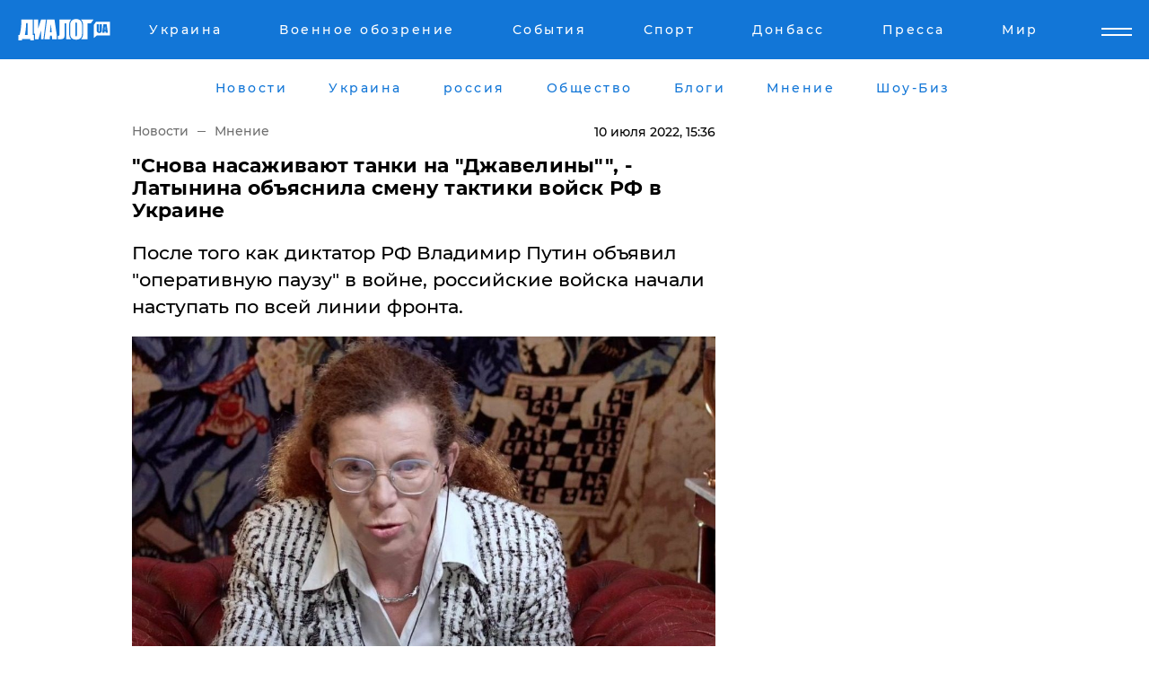

--- FILE ---
content_type: text/html; charset=UTF-8
request_url: https://www.dialog.ua/opinion/255101_1657456179
body_size: 11498
content:
<!DOCTYPE html>
<html xmlns="http://www.w3.org/1999/xhtml" dir="ltr" lang="ru" xmlns:og="http://ogp.me/ns#">
<head>
    <meta http-equiv="Content-Type" content="text/html; charset=utf-8" />
    <meta name="viewport" content="width=device-width, initial-scale=1">

    <title>​&quot;Снова насаживают танки на &quot;Джавелины&quot;&quot;, - Латынина объяснила смену тактики войск РФ в Украине - | Диалог.UA</title>
    <meta name="description" content="После того как диктатор РФ Владимир Путин объявил &quot;оперативную паузу&quot; в войне, российские войска начали наступать по всей линии фронта.">
    <meta name="keywords" content=", латынина, вс рф, война, украина, путин укр нет, последние новости дня">
    <link rel="canonical" href="https://www.dialog.ua/opinion/255101_1657456179"/>
    
                        <link rel="amphtml" href="https://www.dialog.ua/opinion/255101_1657456179/amp">
            
     <meta http-equiv="x-dns-prefetch-control" content="on">
 <link rel="dns-prefetch" href="//google-analytics.com">
 <link rel="dns-prefetch" href="//connect.facebook.net">
 <link rel="dns-prefetch" href="//securepubads.g.doubleclick.net">
 <link rel="preconnect" href="//securepubads.g.doubleclick.net">
 <link rel="dns-prefetch" href="//cm.g.doubleclick.net">
 <link rel="preconnect" href="//cm.g.doubleclick.net">
 <link rel="dns-prefetch" href="//counter.yadro.ru">
 <link rel="dns-prefetch" href="//www.googletagmanager.com/">
 <link rel='dns-prefetch' href='https://ajax.googleapis.com'/>
    <meta name='yandex-verification' content='7fdab9f0679cc6c0'/>

    <!-- news_keywords (only for news/index) -->
            <meta name="news_keywords" content=", латынина, вс рф, война, украина, путин укр нет, последние новости дня">
    
    <meta name="author" content="Dialog.ua">
    <link rel="shortcut icon" href="/favicon.ico">

            <link rel="stylesheet" href="/css/style.min.css?ver=12" type="text/css">
    
    <style>
        /** =================== MONTSERRAT =================== **/

        /** Montserrat Thin **/
        @font-face {
            font-family: "Montserrat";
            font-display: swap;
            font-weight: 100;
            font-style: normal;
            src: url("/css/fonts/Montserrat-Thin.woff2") format("woff2"),
            url("/css/fonts/Montserrat-Thin.woff") format("woff");
        }

        /** Montserrat Thin-Italic **/
        @font-face {
            font-family: "Montserrat";
            font-display: swap;
            font-weight: 100;
            font-style: italic;
            src: url("/css/fonts/Montserrat-ThinItalic.woff2") format("woff2"),
            url("/css/fonts/Montserrat-ThinItalic.woff") format("woff");
        }

        /** Montserrat Light **/
        @font-face {
            font-family: "Montserrat";
            font-display: swap;
            font-weight: 300;
            font-style: normal;
            src: url("/css/fonts/Montserrat-Light.woff2") format("woff2"),
            url("/css/fonts/Montserrat-Light.woff") format("woff");
        }

        /** Montserrat Light-Italic **/
        @font-face {
            font-family: "Montserrat";
            font-display: swap;
            font-weight: 300;
            font-style: italic;
            src: url("/css/fonts/Montserrat-LightItalic.woff2") format("woff2"),
            url("/css/fonts/Montserrat-LightItalic.woff") format("woff");
        }


        /** Montserrat Medium **/
        @font-face {
            font-family: "Montserrat";
            font-display: swap;
            font-weight: 500;
            font-style: normal;
            src: url("/css/fonts/Montserrat-Medium.woff2") format("woff2"),
            url("/css/fonts/Montserrat-Medium.woff") format("woff");
        }

        /** Montserrat Bold **/
        @font-face {
            font-family: "Montserrat";
            font-display: swap;
            font-weight: 600;
            font-style: normal;
            src: url("/css/fonts/Montserrat-Bold.woff2") format("woff2"),
            url("/css/fonts/Montserrat-Bold.woff") format("woff");
        }

        /** Montserrat ExtraBold **/
        @font-face {
            font-family: "Montserrat";
            font-display: swap;
            font-weight: 800;
            font-style: normal;
            src: url("/css/fonts/Montserrat-ExtraBold.woff2") format("woff2"),
            url("/css/fonts/Montserrat-ExtraBold.woff") format("woff");
        }
    </style>

    <!-- og meta -->
    <!-- Facebook Meta -->
    <meta property="fb:app_id" content="1010365385685044" />
    <meta property="og:url" content="https://www.dialog.ua/opinion/255101_1657456179" />
    <meta property="og:site_name" content="Диалог.UA" />
    <meta property="og:title" content='​"Снова насаживают танки на "Джавелины"", - Латынина объяснила смену тактики войск РФ в Украине' />
    <meta property="og:type" content="article">
    <meta property="og:description" content='После того как диктатор РФ Владимир Путин объявил "оперативную паузу" в войне, российские войска начали наступать по всей линии фронта.' />
    <meta property="og:image" content="https://www.dialog.ua/images/news/f50e7cd27f59de3c43e8ade3ecefaf2c.jpg" />
            <meta property="og:image:width" content="1067" />
        <meta property="og:image:height" content="711" />
    <!-- Twitter Meta -->
<meta name="twitter:card" content="summary_large_image">
<meta name="twitter:site" content="@Dialog_UA">
<meta name="twitter:creator" content="@Dialog_UA">
<meta name="twitter:title" content="​&quot;Снова насаживают танки на &quot;Джавелины&quot;&quot;, - Латынина объяснила смену тактики войск РФ в Украине">
<meta name="twitter:description" content="После того как диктатор РФ Владимир Путин объявил &quot;оперативную паузу&quot; в войне, российские войска начали наступать по всей линии фронта.">
<meta name="twitter:image" content="https://www.dialog.ua/images/news/f50e7cd27f59de3c43e8ade3ecefaf2c.jpg">
<meta name="twitter:domain" content="www.dialog.ua>">    <meta name="google-site-verification" content="jZKJrW_rC4oKR50hCSQ9LFM1XjJbWaQQnPgLYvrSx00" />

    <!-- Google tag (gtag.js) -->
    <script async src="https://www.googletagmanager.com/gtag/js?id=G-HJDW518ZWK" type="5d567d0b4600c67ddeb40689-text/javascript"></script>
    <script type="5d567d0b4600c67ddeb40689-text/javascript">
      window.dataLayer = window.dataLayer || [];
      function gtag(){dataLayer.push(arguments);}
      gtag('js', new Date());

      gtag('config', 'G-HJDW518ZWK');
    </script>
    
    <link rel="manifest" href="/manifest.json">

    <link rel="alternate" hreflang="ru" href="https://www.dialog.ua/opinion/255101_1657456179" />
    
    <link rel="apple-touch-icon" href="/img/apple-touch-icon.png">

    </head>
<body>
<div class="overlay"></div>

<div class="header_contn">
    <header class="sticky">
        <div class="container">
            <div class="header-content">
                <div class="header-logo">

                    
                    
                    <a href="https://www.dialog.ua" class="logo">
                        <img src="/css/images/logo.svg" class="logo-main" alt="" width="103" height="24">
                    </a>
                </div>

                <nav>
                    <div class="nav-menu">
                        <ul class="main-menu">
                                                                <li><a href="https://www.dialog.ua/ukraine"><span>Украина</span></a></li>
                                                                    <li><a href="https://www.dialog.ua/war"><span>Военное обозрение</span></a></li>
                                                                    <li><a href="https://daily.dialog.ua/"><span>События</span></a></li>
                                                                    <li><a href="https://sport.dialog.ua/"><span>Спорт</span></a></li>
                                                                    <li><a href="https://www.dialog.ua/tag/274"><span>Донбасс</span></a></li>
                                                                    <li><a href="https://www.dialog.ua/press-release"><span>Пресса</span></a></li>
                                                                    <li><a href="https://www.dialog.ua/world"><span>Мир</span></a></li>
                                                        </ul>
                    </div>

                    <span class="mask"></span>
                </nav>

            </div>
    </div>
    <!-- выпадающее меню -->
    <div class="mobile-nav-wrap" role="navigation">
        <div class="mobile-header-nav ">

            <div class="menu-content">

                <div class="mobile-menu-head">

                    <a class="mobile-menu-head__close" href="#">
                        <img src="/css/images/menu-close.svg" alt="">
                    </a>

                    <span class="mobile-menu-head__logo"><a href=""> <img src="/css/images/logo.svg" alt=""></a></span>

                    <div class="language-selection__mob-menu"><a href="">UA</a></div>
                </div>

                
                <div class="menu-column">
                                                                                <span class="menu-column__title">Главная</span>
                                        <ul>

                                                    <li><a href="https://www.dialog.ua/news"><span>Все новости</span></a></li>
                                                    <li><a href="https://www.dialog.ua/russia"><span>россия</span></a></li>
                                                    <li><a href="https://www.dialog.ua/world"><span>Мир</span></a></li>
                                                    <li><a href="https://www.dialog.ua/war"><span>Военное обозрение</span></a></li>
                                                    <li><a href="https://www.dialog.ua/science"><span>Наука и Техника</span></a></li>
                                                    <li><a href="https://www.dialog.ua/business"><span>Экономика</span></a></li>
                                                    <li><a href="https://www.dialog.ua/opinion"><span>Мнение</span></a></li>
                                                    <li><a href="https://www.dialog.ua/blogs"><span>Блоги</span></a></li>
                                                    <li><a href="https://www.dialog.ua/press-release"><span>Пресса</span></a></li>
                                                    <li><a href="https://showbiz.dialog.ua/"><span>Шоу-биз</span></a></li>
                                                    <li><a href="https://www.dialog.ua/health"><span>Здоровье</span></a></li>
                                                    <li><a href="https://www.dialog.ua/ukraine"><span>Украина</span></a></li>
                                                    <li><a href="https://sport.dialog.ua/"><span>Спорт</span></a></li>
                                                    <li><a href="https://www.dialog.ua/culture"><span>Культура</span></a></li>
                                                    <li><a href="https://www.dialog.ua/tag/304"><span>Беларусь</span></a></li>
                                            </ul>
                                    </div>
                
                <div class="menu-column">
                                        <span class="menu-column__title">Города</span>
                                        <ul>

                                                    <li><a href="https://www.dialog.ua/tag/18"><span>Донецк</span></a></li>
                                                    <li><a href="https://www.dialog.ua/tag/28"><span>Луганск</span></a></li>
                                                    <li><a href="https://www.dialog.ua/tag/23"><span>Киев</span></a></li>
                                                    <li><a href="https://www.dialog.ua/tag/29"><span>Харьков</span></a></li>
                                                    <li><a href="https://www.dialog.ua/tag/30"><span>Днепр</span></a></li>
                                                    <li><a href="https://www.dialog.ua/tag/34"><span>Львов</span></a></li>
                                                    <li><a href="https://www.dialog.ua/tag/33"><span>Одесса</span></a></li>
                                            </ul>
                                    </div>
                
                <div class="menu-column">
                                        <span class="menu-column__title">Война на Донбассе и в Крыму</span>
                                        <ul>

                                                    <li><a href="https://www.dialog.ua/tag/154"><span>"ДНР"</span></a></li>
                                                    <li><a href="https://www.dialog.ua/tag/156"><span>"ЛНР"</span></a></li>
                                                    <li><a href="https://www.dialog.ua/tag/2"><span>Оккупация Крыма</span></a></li>
                                                    <li><a href="https://www.dialog.ua/tag/27"><span>Новости Крыма</span></a></li>
                                                    <li><a href="https://www.dialog.ua/tag/274"><span>Донбасс</span></a></li>
                                                    <li><a href="https://www.dialog.ua/tag/116"><span>Армия Украины</span></a></li>
                                            </ul>
                                    </div>
                
                <div class="menu-column">
                                        <span class="menu-column__title">Лайф стайл</span>
                                        <ul>

                                                    <li><a href="https://www.dialog.ua/health"><span>Здоровье</span></a></li>
                                                    <li><a href="https://www.dialog.ua/donation.html"><span>Помощь проекту</span></a></li>
                                                    <li><a href="https://life.dialog.ua/"><span>Стиль Диалога</span></a></li>
                                                    <li><a href="https://showbiz.dialog.ua/"><span>Шоу-биз</span></a></li>
                                                    <li><a href="https://www.dialog.ua/culture"><span>Культура</span></a></li>
                                                    <li><a href="https://news.dialog.ua/"><span>Общество</span></a></li>
                                            </ul>
                                    </div>
                
                <div class="menu-column">
                                        <span class="menu-column__title">Преса</span>
                                        <ul>

                                                    <li><a href="https://www.dialog.ua/press-release"><span>Преса</span></a></li>
                                            </ul>
                                    </div>
                
                <div class="menu-column">
                                        <span class="menu-column__title">Авторское</span>
                                        <ul>

                                                    <li><a href="https://www.dialog.ua/opinion"><span>Мнение</span></a></li>
                                                    <li><a href="https://www.dialog.ua/blogs"><span>Блоги</span></a></li>
                                                    <li><a href="https://www.dialog.ua/tag/63"><span>ИноСМИ</span></a></li>
                                            </ul>
                                    </div>
                
            </div>

        </div>
    </div>

    
        <a class="mobile-menu-toggle js-toggle-menu hamburger-menu button" href="#">
            <span class="menu-item menu-item-1"></span>
            <span class="menu-item"></span>
        </a>

        <div class="language-selection language-selection--mobile">
            <a href="/ukr">
                UA            </a>
        </div>
    </header>
</div>


    <!-- MAIN PART -->
<main class="">
    <div class="container">

        <div class="top-content-menu">
            <div class="top-content-menu__nav">
                <ul>
                                                <li><a href="https://www.dialog.ua/news"><span>Новости</span></a></li>
                                                    <li><a href="https://www.dialog.ua/ukraine"><span>Украина</span></a></li>
                                                    <li><a href="https://www.dialog.ua/russia"><span>россия</span></a></li>
                                                    <li><a href="https://news.dialog.ua"><span>Общество</span></a></li>
                                                    <li><a href="https://www.dialog.ua/blogs"><span>Блоги</span></a></li>
                                                    <li><a href="https://www.dialog.ua/opinion"><span>Мнение</span></a></li>
                                                    <li><a href="https://showbiz.dialog.ua/"><span>Шоу-Биз</span></a></li>
                                        </ul>
            </div>

            <span class="mask"></span>
        </div>

        <div class="section-content section_news">

            
    <div class="main-content news_main_content">
        <div class="content content--new-inner news_content_blok  news_innner">



            
                
            
            <!-- update news button -->
            <div class="new-head">
                <script type="application/ld+json">
    {
        "@context": "http://schema.org",
        "@type": "NewsArticle",
        "mainEntityOfPage":{
            "@type":"WebPage",
            "@id":"https://www.dialog.ua/opinion/255101_1657456179"
        },
        "headline": "​&quot;Снова насаживают танки на &quot;Джавелины&quot;&quot;, - Латынина объяснила смену тактики войск РФ в Украине",
                 "image": {
            "@type": "ImageObject",
            "representativeOfPage": "true",
            "url": "https://www.dialog.ua/images/news/f50e7cd27f59de3c43e8ade3ecefaf2c.jpg",
            "width": 1067,
            "height": 711        },
                    "datePublished": "2022-07-10T15:36:39+03:00",
                 "dateModified": "2022-07-10T16:44:20+03:00",
        
                "author": {
            "@type": "Organization",
            "name": "Dialog.ua"
        },
            
        "publisher": {
                "@type": "Organization",
                "name": "Dialog.ua",
                "logo": {
                    "@type": "ImageObject",
                    "url": "https://www.dialog.ua/img/publisher_logo.jpg",
                    "width": 309,
                    "height": 148
                }
            },

        "description": "После того как диктатор РФ Владимир Путин объявил &quot;оперативную паузу&quot; в войне, российские войска начали наступать по всей линии фронта.",
        "articleBody": "После захвата Северодонецка-Лисичанска российская армия продолжила наступление, несмотря на объявленную главой РФ оперативную паузу. Однако наступление это весьма осторожное и невнятное.Об этом в своем блоге на&amp;nbsp;YouTube рассказала известная российская журналист и историк Юлия Латынина. &quot;Наконец стало известно, что имел в виду Путин, когда объявил передышку после взятия Лисичанска и когда сказал: &quot;Мы еще и не начинали&quot;. Естественно, вместо передышки и начали. Немедленно перешли в наступление по всему фронту в 1400 км. В точности, как во Второй мировой щупают (фронт - ред.). Танки идут при поддержке пехоты и без огненного вала, либо с маленьким огненным валом, потому что склады разгрохали HIMARS… Как в 41 году идут&quot;, - рассказала журналистка. Она подчеркнула, что такая тактика ВС РФ ожидаемо оказалась совершенно неэффективной, так как ВСУ имеют в своем распоряжении высокоточную артиллерию и большое количество дронов. &quot;Путин обиделся, что украинцы лупят &quot;Химарсами&quot; по складам, и решил насадить российские танки на украинские &quot;Джавелины&quot;.&amp;nbsp;Насаживались они под Изюмом прекрасно… Еще российские танки колошматили старыми добрыми дронами вместе с 777-м (гаубицами М777 - ред.)&quot;, - сообщила журналистка РФ.&amp;nbsp;Она предположила, что российские генералы только имитируют наступление, так как возможности оккупационной группировки РФ были серьезно подорваны в последние недели. &quot;Я не знаю, что происходит… Есть несколько вариантов. Самое простое, что Путин приказал наступать, а командиры имитируют наступление, понимая, что снарядов мало. Они их берегут. Или Путину не решились доложить, что склады разгроханы. Или Путин таким образом решил поздравить с днем рождения Залужного. Потому что он действительно великолепный полководец, в отличие от путинских… Вот это уровень &quot;хитрости&quot;. Раз сказал Путин &quot;оперативная пауза&quot;, значит, началось наступление. И раз склады разгрохали, все равно наступать будем&quot;, - отметила Латынина. &quot;Видимо, до Путина дошло, что ракетные обстрелы, на которые он потратил гигантское количество денег, чтобы убить несколько детей, - это не лучший способ выиграть войну. И он решил, что гораздо лучший способ выиграть - послать пушечное мясо без подготовки на хорошо укрепленные укрепленный фронт противника&quot;, - констатировала журналистка РФ. Ранее Диалог.UA сообщал, что HIMARS&amp;nbsp;превратили в пыль батарею российских &quot;Градов&quot;: грустные оккупанты показали последствия.Мы также писали, что ВСУ&amp;nbsp;устроили оккупантам &quot;Курскую дугу 2.0&quot; на восточном фронте: в бою уничтожена танковая рота ВС РФ.Редакция сайта не несет ответственности за содержание блогов. Мнение редакции может отличаться от авторского.ВАЖНОЕ СООБЩЕНИЕ ОТ РЕДАКЦИИ!",
        "keywords": "латынина, вс рф, война, украина, путин"
        }

</script>
                
<script type="application/ld+json">
    {
        "@context": "http://schema.org",
        "@type": "BreadcrumbList",
        "itemListElement": [
            {
                "@type": "ListItem",
                "position": 1,
                "item": {
                    "@id": "https://www.dialog.ua",
                    "name": "Главная"
                }
            },
            {
                "@type": "ListItem",
                "position": 2,
                "item": {
                    "@id": "https://www.dialog.ua/opinion",
                    "name": "Мнение"
                }
            }
        ]
    }
</script>

                
                    <div class="breadcrumbs">
                        <a href="https://www.dialog.ua">
                            Новости                        </a>
                        <span class="sep"></span>
                        <a href="/opinion">Мнение</a>
                    </div>

                

                
                <span class="new-head__date">
                    10 июля 2022, 15:36                </span>
            </div>

            
            <div class="new-inner inner_news">

                <h1>​"Снова насаживают танки на "Джавелины"", - Латынина объяснила смену тактики войск РФ в Украине</h1>

                <p class="preview">После того как диктатор РФ Владимир Путин объявил "оперативную паузу" в войне, российские войска начали наступать по всей линии фронта.</p>

                <p><img src="https://www.dialog.ua/images/news/f50e7cd27f59de3c43e8ade3ecefaf2c.jpg" alt="​&quot;Снова насаживают танки на &quot;Джавелины&quot;&quot;, - Латынина объяснила смену тактики войск РФ в Украине" /></p>
                
                        <div class="banner banner--news align-center align-center" style="">
        <script async src="https://pagead2.googlesyndication.com/pagead/js/adsbygoogle.js?client=ca-pub-3695032019363550" crossorigin="anonymous" type="5d567d0b4600c67ddeb40689-text/javascript"></script>
<!-- Под фото новость Десктоп -->
<ins class="adsbygoogle"
     style="display:block"
     data-ad-client="ca-pub-3695032019363550"
     data-ad-slot="1996806517"
     data-ad-format="auto"
     data-full-width-responsive="true"></ins>
<script type="5d567d0b4600c67ddeb40689-text/javascript">
     (adsbygoogle = window.adsbygoogle || []).push({});
</script>    </div>
                
                

                                                    
                
                <p>После захвата Северодонецка-Лисичанска российская армия продолжила наступление, несмотря на объявленную главой РФ оперативную паузу. Однако наступление это весьма осторожное и невнятное.</p><p>Об этом в своем блоге на&nbsp;<a href="https://youtu.be/QrZHHu9A7zw" rel="nofollow">YouTube</a> рассказала известная российская журналист и историк Юлия Латынина. </p>        <div class="news-content-ad align-center" style="">
        <script async src="https://pagead2.googlesyndication.com/pagead/js/adsbygoogle.js?client=ca-pub-3695032019363550" crossorigin="anonymous" type="5d567d0b4600c67ddeb40689-text/javascript"></script>
<!-- В тело новости проверка Диалог -->
<ins class="adsbygoogle"
     style="display:block"
     data-ad-client="ca-pub-3695032019363550"
     data-ad-slot="7403794482"
     data-ad-format="auto"
     data-full-width-responsive="true"></ins>
<script type="5d567d0b4600c67ddeb40689-text/javascript">
     (adsbygoogle = window.adsbygoogle || []).push({});
</script>    </div>
<p>"<strong>Наконец стало известно, что имел в виду Путин, когда объявил передышку после взятия Лисичанска и когда сказал: "Мы еще и не начинали". Естественно, вместо передышки и начали. Немедленно перешли в наступление по всему фронту в 1400 км. В точности, как во Второй мировой щупают (фронт - ред.). Танки идут при поддержке пехоты и без огненного вала, либо с маленьким огненным валом, потому что склады разгрохали HIMARS… Как в 41 году идут</strong>", - рассказала журналистка. </p><p>Она подчеркнула, что такая тактика ВС РФ ожидаемо оказалась совершенно неэффективной, так как ВСУ имеют в своем распоряжении высокоточную артиллерию и большое количество дронов. </p><p>"<strong>Путин обиделся, что украинцы лупят "Химарсами" по складам, и решил насадить российские танки на украинские "Джавелины".&nbsp;<a href="https://www.dialog.ua/war/255086_1657441392">Насаживались</a> они под Изюмом прекрасно… Еще российские танки колошматили старыми добрыми дронами вместе с 777-м (гаубицами М777 - ред.)"</strong>, - сообщила журналистка РФ.&nbsp;</p><p>Она предположила, что российские генералы только имитируют наступление, так как возможности оккупационной группировки РФ были серьезно подорваны в последние недели. </p><p>"<strong>Я не знаю, что происходит… Есть несколько вариантов. Самое простое, что Путин приказал наступать, а командиры имитируют наступление, понимая, что снарядов мало. Они их берегут. Или Путину не решились доложить, что склады разгроханы. Или Путин таким образом решил поздравить с днем рождения Залужного. Потому что он действительно великолепный полководец, в отличие от путинских… Вот это уровень "хитрости". Раз сказал Путин "оперативная пауза", значит, началось наступление. И раз склады разгрохали, все равно наступать будем</strong>", - отметила Латынина. </p><p>"<strong>Видимо, до Путина дошло, что ракетные обстрелы, на которые он потратил гигантское количество денег, чтобы убить несколько детей, - это не лучший способ выиграть войну. И он решил, что гораздо лучший способ выиграть - послать пушечное мясо без подготовки на хорошо укрепленные укрепленный фронт противника</strong>", - констатировала журналистка РФ. </p><p><em>Ранее Диалог.UA сообщал, что HIMARS&nbsp;<a href="https://www.dialog.ua/war/255097_1657452344">превратили</a> в пыль батарею российских "Градов": грустные оккупанты показали последствия.</em></p><p><em>Мы также писали, что ВСУ&nbsp;<a href="https://www.dialog.ua/war/255009_1657288030">устроили</a> оккупантам "Курскую дугу 2.0" на восточном фронте: в бою уничтожена танковая рота ВС РФ.</em></p><p><strong><em>Редакция сайта не несет ответственности за содержание блогов. Мнение редакции может отличаться от авторского.</em></strong></p><p><a href="https://www.dialog.ua/donation.html">ВАЖНОЕ СООБЩЕНИЕ ОТ РЕДАКЦИИ!</a></p>
                                                            <span class="author">Автор:
                        <a target="_blank" href="https://www.dialog.ua/person/Yulia_Latynina">Юлия Латынина</a>                    </span>
                                                </div>

                            <div class="tags">
                                            <a target="_blank" href="https://www.dialog.ua/tag/67">Владимир Путин</a>                                            <a target="_blank" href="https://www.dialog.ua/tag/81">Армия России</a>                                            <a target="_blank" href="https://www.dialog.ua/tag/116">Армия Украины (ВСУ)</a>                                            <a target="_blank" href="https://www.dialog.ua/tag/703">Война Украины с Россией</a>                                    </div>
            
            <div class="share">
                <div class="socials">
                    <button class="open-comments mobile-hide">+ Добавить Комментарий</button>
                    <div class="shareaholic-canvas" data-app="share_buttons" data-app-id="26969635"></div>
                </div>
            </div>

            
            
                        <div class="banner mobile-hide align-center" style="width: 650px;">
        <!-- Вниз новости НВ Дизайн Диалог Декстоп -->
<ins class="adsbygoogle"
     style="display:block"
     data-ad-client="ca-pub-3660307541539783"
     data-ad-slot="3521732345"
     data-ad-format="auto"
     data-full-width-responsive="true"></ins>
<script type="5d567d0b4600c67ddeb40689-text/javascript">
     (adsbygoogle = window.adsbygoogle || []).push({});
</script>    </div>
                
            



            
                            <h2 class="margin-small"><a href="https://www.dialog.ua/news">Последние новости</a></h2>
<div class="news last-news">
    
        <div class="new-item">
            <p>
                <a href="https://www.dialog.ua/war/327628_1769267026"><strong>Трамп впервые назвал секретное оружие США, парализовавшее российские и китайские ракеты при захвате Мадуро</strong></a>                            </p>
            <span class="new-item__time">17:12</span>
        </div>

    
        <div class="new-item">
            <p>
                <a href="https://www.dialog.ua/opinion/327627_1769265882">Тамар назвал решающий фактор, который определит исход войны, заверив, что это не фронт</a>                <span class="new-item__icon"><img src="/css/images/video-icon.svg" class="video-icon" alt=""></span>            </p>
            <span class="new-item__time">16:59</span>
        </div>

    
        <div class="new-item">
            <p>
                <a href="https://www.dialog.ua/ukraine/327626_1769264665"><strong>"Разговоры были конструктивными", – Зеленский раскрыл, о чем договорились Украина и РФ в Абу-Даби</strong></a>                            </p>
            <span class="new-item__time">16:54</span>
        </div>

    
        <div class="new-item">
            <p>
                <a href="https://www.dialog.ua/war/327625_1769264655">Нападение армии Путина на НАТО будут отбивать роботы – Альянс готовит новую модель обороны</a>                            </p>
            <span class="new-item__time">16:50</span>
        </div>

    
        <div class="new-item">
            <p>
                <a href="https://www.dialog.ua/world/327623_1769263231">Кремль пытается заставить Трампа выйти из переговоров – ISW раскрывает тактику Путина</a>                            </p>
            <span class="new-item__time">16:44</span>
        </div>

    
        <div class="new-item">
            <p>
                <a href="https://www.dialog.ua/ukraine/327622_1769261989"><strong>В Украине и России оценили итог переговоров в ОАЭ – что дальше </strong></a>                            </p>
            <span class="new-item__time">15:49</span>
        </div>

    
        <div class="new-item">
            <p>
                <a href="https://www.dialog.ua/russia/327621_1769260936"><strong>Ключевой стратегический объект армии РФ погрузился в блэкаут</strong></a>                            </p>
            <span class="new-item__time">15:44</span>
        </div>

    
        <div class="new-item">
            <p>
                <a href="https://www.dialog.ua/blogs/327620_1769260586">Жданов отметил хитрый нюанс в мирном плане, из-за которого Украине подписывать этот документ запрещено</a>                <span class="new-item__icon"><img src="/css/images/video-icon.svg" class="video-icon" alt=""></span>            </p>
            <span class="new-item__time">15:40</span>
        </div>

    
        <div class="new-item">
            <p>
                <a href="https://www.dialog.ua/war/327619_1769258737"><strong>"Это хорошо", – последняя атака РФ по Украине выявила слабые стороны России</strong></a>                            </p>
            <span class="new-item__time">14:55</span>
        </div>

    
        <div class="new-item">
            <p>
                <a href="https://www.dialog.ua/world/327618_1769257419">Китай и Россия – не приоритеты: опубликована новая Стратегия национальной обороны США</a>                            </p>
            <span class="new-item__time">14:51</span>
        </div>

    
        <div class="new-item">
            <p>
                <a href="https://www.dialog.ua/ukraine/327617_1769252323"><strong>Никакого компромисса нет, Украина столкнулась с давлением в Абу-Даби – CNBC</strong></a>                            </p>
            <span class="new-item__time">13:04</span>
        </div>

    
        <div class="new-item">
            <p>
                <a href="https://news.dialog.ua/327616_1769250337">Такого не было со времен "ковида": в Киеве массово закрываются кафе и рестораны</a>                            </p>
            <span class="new-item__time">12:45</span>
        </div>

    
        <div class="new-item">
            <p>
                <a href="https://www.dialog.ua/ukraine/327615_1769248571"><strong>В МИД Украины заявили, что переговоры с Россией в Абу-Даби на грани срыва</strong></a>                            </p>
            <span class="new-item__time">12:03</span>
        </div>

    
        <div class="new-item">
            <p>
                <a href="https://www.dialog.ua/russia/327614_1769247647"><strong>РФ отправила на переговоры с Украиной генерала, связанного с "ЧВК Вагнера" и "Азовсталью"</strong></a>                            </p>
            <span class="new-item__time">11:50</span>
        </div>

    
        <div class="new-item">
            <p>
                <a href="https://www.dialog.ua/world/327613_1769245132">США нанесли новый удар по судну наркоторговцев в Тихом океане: опубликовано видео</a>                            </p>
            <span class="new-item__time">11:07</span>
        </div>

    
        <div class="new-item">
            <p>
                <a href="https://www.dialog.ua/ukraine/327612_1769244694">Генерал Ласийчук рассказал, когда армия РФ снизит темпы наступления возле Покровска</a>                            </p>
            <span class="new-item__time">10:59</span>
        </div>

    
        <div class="new-item">
            <p>
                <a href="https://www.dialog.ua/world/327611_1769243132"><strong>Зеленский в Давосе попытался "разбудить Европу", заговорив о ее слабости, – The Telegraph</strong></a>                            </p>
            <span class="new-item__time">10:44</span>
        </div>

    
        <div class="new-item">
            <p>
                <a href="https://www.dialog.ua/ukraine/327610_1769240886"><strong>Удар дронов РФ вызвал блэкаут в Чернигове: сотни тысяч людей без света</strong></a>                            </p>
            <span class="new-item__time">09:55</span>
        </div>

    
        <div class="new-item">
            <p>
                <a href="https://www.dialog.ua/ukraine/327609_1769240694"><strong>В Киеве проблемы с метро после обстрела: как теперь ходят поезда</strong></a>                            </p>
            <span class="new-item__time">09:50</span>
        </div>

    
        <div class="new-item">
            <p>
                <a href="https://www.dialog.ua/ukraine/327608_1769239678"><strong>Зеленский отреагировал на ночной обстрел Украины, упомянув Трампа </strong></a>                            </p>
            <span class="new-item__time">09:44</span>
        </div>

    


</div>

<div class="show-more  show-more--margin show-more--large show-more--last-categories active_more">
    <a href="#">Смотреть ещё</a>
</div>
<form class="load_more_data">
    <input type="hidden" name="offset" value="40">
    <input type="hidden" name="limit" value="8">
    <input type="hidden" name="location" value="1" >
    <input type="hidden" name="locale" value="ru" >
    
        </form>

            

            
                
            

        </div>

        <aside>


            
                        <div class="banner align-center" style="width: 300px;">
        <script async src="https://pagead2.googlesyndication.com/pagead/js/adsbygoogle.js" type="5d567d0b4600c67ddeb40689-text/javascript"></script>
<!-- Правая колонка проверка 300 Диалог -->
<ins class="adsbygoogle"
     style="display:block"
     data-ad-client="ca-pub-3660307541539783"
     data-ad-slot="4092939786"
     data-ad-format="auto"
     data-full-width-responsive="true"></ins>
<script type="5d567d0b4600c67ddeb40689-text/javascript">
     (adsbygoogle = window.adsbygoogle || []).push({});
</script>    </div>

            
            <h2><a href="https://www.dialog.ua">Главные новости</a></h2>

            <div class="side-news">

                
                <div class="new-side-item">
    <p><a href="https://www.dialog.ua/ukraine/327626_1769264665">"Разговоры были конструктивными", – Зеленский раскрыл, о чем договорились Украина и РФ в Абу-Даби</a></p>
</div>
                                <div class="new-side-item">
            <p><a href="https://www.dialog.ua/war/327628_1769267026">Трамп впервые назвал секретное оружие США, парализовавшее российские и китайские ракеты при захвате Мадуро</a></p>
        </div>
            <div class="new-side-item">
            <p><a href="https://www.dialog.ua/war/327625_1769264655">Нападение армии Путина на НАТО будут отбивать роботы – Альянс готовит новую модель обороны</a></p>
        </div>
            <div class="new-side-item">
            <p><a href="https://www.dialog.ua/ukraine/327622_1769261989">В Украине и России оценили итог переговоров в ОАЭ – что дальше </a></p>
        </div>
            <div class="new-side-item">
            <p><a href="https://www.dialog.ua/russia/327621_1769260936">Ключевой стратегический объект армии РФ погрузился в блэкаут</a></p>
        </div>
            <div class="new-side-item">
            <p><a href="https://www.dialog.ua/war/327619_1769258737">"Это хорошо", – последняя атака РФ по Украине выявила слабые стороны России</a></p>
        </div>
            <div class="new-side-item">
            <p><a href="https://www.dialog.ua/world/327618_1769257419">Китай и Россия – не приоритеты: опубликована новая Стратегия национальной обороны США</a></p>
        </div>
            <div class="new-side-item">
            <p><a href="https://www.dialog.ua/ukraine/327617_1769252323">Никакого компромисса нет, Украина столкнулась с давлением в Абу-Даби – CNBC</a></p>
        </div>
            <div class="new-side-item">
            <p><a href="https://news.dialog.ua/327616_1769250337">Такого не было со времен "ковида": в Киеве массово закрываются кафе и рестораны</a></p>
        </div>
    
                            </div>

            
                        <div class="banner align-center" style="">
        <script async src="https://pagead2.googlesyndication.com/pagead/js/adsbygoogle.js?client=ca-pub-3695032019363550" crossorigin="anonymous" type="5d567d0b4600c67ddeb40689-text/javascript"></script>
<!-- Мобильный низ новости Диалог -->
<ins class="adsbygoogle"
     style="display:block"
     data-ad-client="ca-pub-3695032019363550"
     data-ad-slot="4039264547"
     data-ad-format="auto"
     data-full-width-responsive="true"></ins>
<script type="5d567d0b4600c67ddeb40689-text/javascript">
     (adsbygoogle = window.adsbygoogle || []).push({});
</script>    </div>

            



                        <h2>Мнения</h2>

<div class="opinions users-side">

                <div class="user-item">
                                        <a href="https://www.dialog.ua/person/Gregory_Tamar" class="user-item__head">
                                            <span class="user-item__avatar">
                            <img width="42px" height="42px" data-src="/images/person/1aad380e4c5a45801a715418db2f9e94.jpg" src="" />                        </span>
                                        <span class="user-item__name">
                                            <span>Григорий Тамар</span>
                                            <span><p><strong>Военный эксперт, офицер запаса армии Израиля</strong></p></span></span>
                </a>
            
            <p>

                                    <a href="https://www.dialog.ua/opinion/327627_1769265882"><span>Тамар назвал решающий фактор, который определит исход войны, заверив, что это не фронт</span></a>
                
            </p>

        </div>
            <div class="user-item">
                                        <a href="https://www.dialog.ua/person/Social_Media" class="user-item__head">
                                            <span class="user-item__avatar">
                            <img width="42px" height="42px" data-src="/images/person/5dec9b454fcbbe8605897d97471c6539.jpg" src="" />                        </span>
                                        <span class="user-item__name">
                                            <span>Сеть</span>
                                            <span></span></span>
                </a>
            
            <p>

                                    <a href="https://www.dialog.ua/opinion/327592_1769186253"><span>Исторический поворот в Давосе: конец послевоенного порядка, ошибка Путина и шанс для Украины</span></a>
                
            </p>

        </div>
            <div class="user-item">
                                        <a href="https://www.dialog.ua/person/Social_Media" class="user-item__head">
                                            <span class="user-item__avatar">
                            <img width="42px" height="42px" data-src="/images/person/5dec9b454fcbbe8605897d97471c6539.jpg" src="" />                        </span>
                                        <span class="user-item__name">
                                            <span>Сеть</span>
                                            <span></span></span>
                </a>
            
            <p>

                                    <a href="https://www.dialog.ua/opinion/327576_1769176260"><span>Зачем Путин направил военных на переговоры с Украиной: аналитики раскрыли замысел Кремля </span></a>
                
            </p>

        </div>
    </div>

<div class="show-more show-more--left show-more--margin">
    <a href="https://www.dialog.ua/opinion">Смотреть ещё</a>
</div>


<h2>Блоги</h2>

<div class="blogs users-side">
                <div class="user-item">
                            <a href="https://www.dialog.ua/person/Oleg_Zhdanov" class="user-item__head">
                                            <span class="user-item__avatar">
                            <img width="42px" height="42px" data-src="/images/person/c99f12aba18f2d5cd35454758b5361e8.jpg" src="" />                        </span>
                                        <span class="user-item__name">
                                            <span>Олег Жданов</span>
                                            <span><p>Военный эксперт,&nbsp;полковник запаса, блогер</p></span></span>
                </a>
                        <p>
                                    <a href="https://www.dialog.ua/blogs/327620_1769260586"><span>Жданов отметил хитрый нюанс в мирном плане, из-за которого Украине подписывать этот документ запрещено</span></a>
                
            </p>
        </div>
            <div class="user-item">
                            <a href="https://www.dialog.ua/person/Oleg_Zhdanov" class="user-item__head">
                                            <span class="user-item__avatar">
                            <img width="42px" height="42px" data-src="/images/person/c99f12aba18f2d5cd35454758b5361e8.jpg" src="" />                        </span>
                                        <span class="user-item__name">
                                            <span>Олег Жданов</span>
                                            <span><p>Военный эксперт,&nbsp;полковник запаса, блогер</p></span></span>
                </a>
                        <p>
                                    <a href="https://www.dialog.ua/blogs/327545_1769111112"><span>Жданов озвучил важную информацию по войне и ее завершению: "Нам этого никто не говорит"</span></a>
                
            </p>
        </div>
            <div class="user-item">
                            <a href="https://www.dialog.ua/person/Vitaly_Portnikov" class="user-item__head">
                                            <span class="user-item__avatar">
                            <img width="42px" height="42px" data-src="/images/person/4d859ef024bad660d7632e1e8c15b808.jpg" src="" />                        </span>
                                        <span class="user-item__name">
                                            <span>Виталий Портников</span>
                                            <span><p>Украинский журналист, писатель и публицист</p></span></span>
                </a>
                        <p>
                                    <a href="https://www.dialog.ua/blogs/327410_1768916980"><span>Портников объяснил, зачем Трамп пригласил Путина в "Совет мира": "В этом решение есть серьезная ловушка"</span></a>
                
            </p>
        </div>
    </div>
<div class="show-more show-more--left show-more--margin">
    <a href="https://www.dialog.ua/blogs">Смотреть ещё</a>
</div>
            
            
                
            

        </aside>


    </div>
</div>

    </div>

    

    <div class="container">
        <div class="bottom-menu">
            <div class="bottom-menu__left">
                <span class="dialog-logo">
                    <img width="113px" height="26px" data-src="/css/images/logo-dark.svg" src="" />                </span>
                <span class="copy">© 2026, Диалог.ua<br>Все права защищены. </span>
            </div>
            <div class="bottom-menu__ul">
                <ul>
                    <li class="dialog-logo--show">
                        <img width="113px" height="20px" data-src="/css/images/logo-dark.svg" src="" />                    </li>
                                            <li><a href="https://www.dialog.ua/news"><span>Новости</span></a></li>
                                            <li><a href="https://www.dialog.ua/ukraine"><span>Украина</span></a></li>
                                            <li><a href="https://www.dialog.ua/russia"><span>россия</span></a></li>
                                            <li><a href="https://news.dialog.ua"><span>Общество</span></a></li>
                                            <li><a href="https://www.dialog.ua/blogs"><span>Блоги</span></a></li>
                                            <li><a href="https://www.dialog.ua/opinion"><span>Мнение</span></a></li>
                                            <li><a href="https://showbiz.dialog.ua/"><span>Шоу-Биз</span></a></li>
                                            <li><a href="https://www.dialog.ua/press-release"><span>Пресса</span></a></li>
                                            <li><a href="https://www.dialog.ua/world"><span>Мир</span></a></li>
                                            <li><a href="https://www.dialog.ua/business"><span>Экономика</span></a></li>
                                            <li><a href="https://www.dialog.ua/war"><span>Военное Обозрение</span></a></li>
                                            <li><a href="https://life.dialog.ua/"><span>Стиль</span></a></li>
                                            <li><a href="https://www.dialog.ua/tag/274"><span>Новости Донбасса</span></a></li>
                                            <li><a href="https://sport.dialog.ua/"><span>Спорт</span></a></li>
                                            <li><a href="https://dialog.ua/tag/71"><span>США</span></a></li>
                                            <li><a href="https://showbiz.dialog.ua"><span>Шоубиз</span></a></li>
                                    </ul>
            </div>
        </div>
    </div>
</main>



<!-- FOOTER -->
<footer>
    <div class="container">
        <div class="footer-content">

            <ul class="footer-menu">
                <li><a href="https://www.dialog.ua/about.html">О проекте</a></li>
                <li><a href="https://www.dialog.ua/editorial.html">Редакция</a></li>
                <li><a href="https://www.dialog.ua/contacts.html">Контакты</a></li>
                <li><a href="https://www.dialog.ua/adv.html">Реклама</a></li>
                <li><a href="https://www.dialog.ua/credits.html">Персональные данные</a></li>
                <li><a href="https://www.dialog.ua/privacypolicy.html">Защита персональных данных</a></li>

            </ul>
            <span class="footer-text">Использование материалов разрешается при условии ссылки (для интернет-изданий - гиперссылки) на "<a href="https://www.dialog.ua">Диалог.ua</a>" не ниже третьего абзаца.</span>
            <span class="copy">
                    © 2026, <span>Диалог.ua.</span> Все права защищены.                </span>
        </div>

    </div>
</footer>

<!-- <div class="cookie-policy">
    <p class="cookie-policy-title">Про использование cookies</p>
    <p class="cookie-policy-text">Продолжая просматривать www.dialog.ua вы подтверждаете, что ознакомились с Правилами
        пользования сайтом и соглашаетесь на использование файлов cookies</p>
    <div class="cookie-policy-buttons">
        <a href="https://www.dialog.ua/privacypolicy.html" class="cookie-info-link ">Про файлы cookies</a>
        <button class="cookie-accept-btn">Соглашаюсь</button>
    </div>
    <button class="close-btn"></button>
</div> -->

<script defer src="/js/jquery-3.2.1.min.js" type="5d567d0b4600c67ddeb40689-text/javascript"></script>

<script async type="5d567d0b4600c67ddeb40689-text/javascript">
    var scripts = document.getElementsByTagName('script');
    var script = scripts[scripts.length - 1];

    if (document.body.clientWidth >= 1024) {
        setTimeout(function () {
            script.outerHTML += '<script src="/js/desktop-scripts.js"></sc' + 'ript>';
        }, 500);
    } else {
        setTimeout(function () {
            script.outerHTML += '<script src="/js/mobile-scripts.js"></sc' + 'ript>';
        }, 500);
    }
</script>
<script defer src="/js/scripts.js?ver=5" type="5d567d0b4600c67ddeb40689-text/javascript"></script>

<script type="5d567d0b4600c67ddeb40689-text/javascript">

    function buildScript(src, attributes) {
        var script = document.createElement('script');
        script.src = src;
        for (key in attributes) {
            script[key] = attributes[key];
        }
        document.body.appendChild(script);
    }

    function downloadJSAtOnload() {
                (function () {
            var script = document.createElement('script');
            script.src = "https://pagead2.googlesyndication.com/pagead/js/adsbygoogle.js";
                        script.async = true;
                        document.body.appendChild(script);
        })();
        
        
                buildScript("https://platform.twitter.com/widgets.js", {async: true});
        buildScript("//www.instagram.com/embed.js", {async: true});
                /*buildScript("//dsms0mj1bbhn4.cloudfront.net/assets/pub/shareaholic.js",
            { async:true,
              "data-shr-siteid": "9a6d8903fd66a0407e4ed9a92f28cdcd",
              "data-cfasync": false,
            }
            );*/


        
    }

    if (window.addEventListener)
        window.addEventListener("load", downloadJSAtOnload, false);
    else if (window.attachEvent)
        window.attachEvent("onload", downloadJSAtOnload);
    else window.onload = downloadJSAtOnload;
</script>

    <script type="text/javascript" data-cfasync="false" src="//dsms0mj1bbhn4.cloudfront.net/assets/pub/shareaholic.js"
            data-shr-siteid="9a6d8903fd66a0407e4ed9a92f28cdcd" async="async"></script>


<script src="/cdn-cgi/scripts/7d0fa10a/cloudflare-static/rocket-loader.min.js" data-cf-settings="5d567d0b4600c67ddeb40689-|49" defer></script><script defer src="https://static.cloudflareinsights.com/beacon.min.js/vcd15cbe7772f49c399c6a5babf22c1241717689176015" integrity="sha512-ZpsOmlRQV6y907TI0dKBHq9Md29nnaEIPlkf84rnaERnq6zvWvPUqr2ft8M1aS28oN72PdrCzSjY4U6VaAw1EQ==" data-cf-beacon='{"rayId":"9c3090c60a0697fe","version":"2025.9.1","serverTiming":{"name":{"cfExtPri":true,"cfEdge":true,"cfOrigin":true,"cfL4":true,"cfSpeedBrain":true,"cfCacheStatus":true}},"token":"1fc2a877def342f8a2006fcbd93f5ff5","b":1}' crossorigin="anonymous"></script>
</body>

</html>


--- FILE ---
content_type: text/html; charset=utf-8
request_url: https://www.google.com/recaptcha/api2/aframe
body_size: 269
content:
<!DOCTYPE HTML><html><head><meta http-equiv="content-type" content="text/html; charset=UTF-8"></head><body><script nonce="wbJE_jn7PxKGIokSI5FNKA">/** Anti-fraud and anti-abuse applications only. See google.com/recaptcha */ try{var clients={'sodar':'https://pagead2.googlesyndication.com/pagead/sodar?'};window.addEventListener("message",function(a){try{if(a.source===window.parent){var b=JSON.parse(a.data);var c=clients[b['id']];if(c){var d=document.createElement('img');d.src=c+b['params']+'&rc='+(localStorage.getItem("rc::a")?sessionStorage.getItem("rc::b"):"");window.document.body.appendChild(d);sessionStorage.setItem("rc::e",parseInt(sessionStorage.getItem("rc::e")||0)+1);localStorage.setItem("rc::h",'1769268560793');}}}catch(b){}});window.parent.postMessage("_grecaptcha_ready", "*");}catch(b){}</script></body></html>

--- FILE ---
content_type: image/svg+xml
request_url: https://www.dialog.ua/css/images/menu-close.svg
body_size: -273
content:
<svg xmlns="http://www.w3.org/2000/svg" width="26" height="25" viewBox="0 0 26 25"><g><g><path fill="none" stroke="#fff" stroke-miterlimit="20" stroke-width="2" d="M1.13 23.962L24.87 1.038"/></g><g><path fill="none" stroke="#fff" stroke-miterlimit="20" stroke-width="2" d="M1.13 1.038l23.74 22.924"/></g></g></svg>